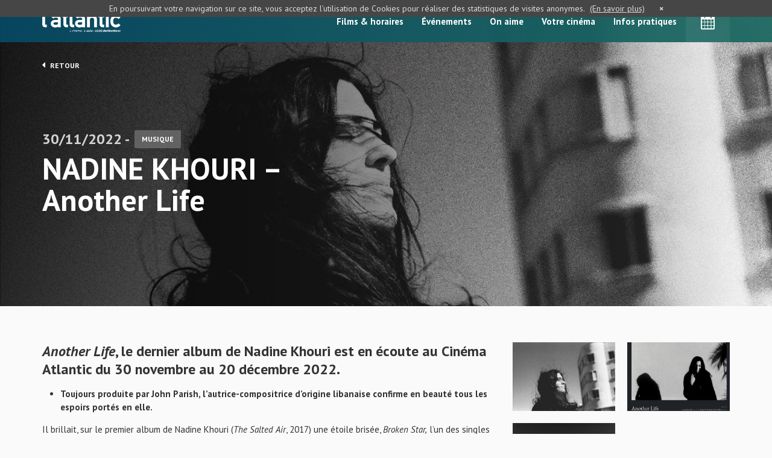

--- FILE ---
content_type: text/html; charset=UTF-8
request_url: http://www.cinemaatlantic.fr/decouvertes/nadine-khouri-another-life/
body_size: 8105
content:
<!DOCTYPE html>
<html lang="fr-FR">
<head>
	<meta charset="UTF-8" />
	<meta name="viewport" content="width=device-width, initial-scale=1">
	<title>NADINE KHOURI - Another Life - L&#039;Atlantic</title>
	<link rel="icon" type="image/x-icon" href="http://www.cinemaatlantic.fr/wp-content/themes/cinema/im/logo/favicon.jpg">
	<!-- <link rel="stylesheet" type="text/css" href="" /> -->
	<link rel="stylesheet" type="text/css" href="http://www.cinemaatlantic.fr/wp-content/themes/cinema/css/main.css?v=1.0.10" />	
	<!--[if lte IE 9 ]>
		<script type="text/javascript" src="http://www.cinemaatlantic.fr/wp-content/themes/cinema/js/kitinte-1.1.0-ie-support.js"></script>
	<![endif]-->
	<meta name='robots' content='index, follow, max-image-preview:large, max-snippet:-1, max-video-preview:-1' />

	<!-- This site is optimized with the Yoast SEO plugin v20.9 - https://yoast.com/wordpress/plugins/seo/ -->
	<link rel="canonical" href="http://www.cinemaatlantic.fr/decouvertes/nadine-khouri-another-life/" />
	<meta property="og:locale" content="fr_FR" />
	<meta property="og:type" content="article" />
	<meta property="og:title" content="NADINE KHOURI - Another Life - L&#039;Atlantic" />
	<meta property="og:url" content="http://www.cinemaatlantic.fr/decouvertes/nadine-khouri-another-life/" />
	<meta property="og:site_name" content="L&#039;Atlantic" />
	<meta property="article:modified_time" content="2022-11-28T15:20:40+00:00" />
	<meta name="twitter:card" content="summary_large_image" />
	<script type="application/ld+json" class="yoast-schema-graph">{"@context":"https://schema.org","@graph":[{"@type":"WebPage","@id":"http://www.cinemaatlantic.fr/decouvertes/nadine-khouri-another-life/","url":"http://www.cinemaatlantic.fr/decouvertes/nadine-khouri-another-life/","name":"NADINE KHOURI - Another Life - L&#039;Atlantic","isPartOf":{"@id":"http://www.cinemaatlantic.fr/#website"},"datePublished":"2022-11-29T23:05:22+00:00","dateModified":"2022-11-28T15:20:40+00:00","breadcrumb":{"@id":"http://www.cinemaatlantic.fr/decouvertes/nadine-khouri-another-life/#breadcrumb"},"inLanguage":"fr-FR","potentialAction":[{"@type":"ReadAction","target":["http://www.cinemaatlantic.fr/decouvertes/nadine-khouri-another-life/"]}]},{"@type":"BreadcrumbList","@id":"http://www.cinemaatlantic.fr/decouvertes/nadine-khouri-another-life/#breadcrumb","itemListElement":[{"@type":"ListItem","position":1,"name":"Accueil","item":"http://www.cinemaatlantic.fr/"},{"@type":"ListItem","position":2,"name":"NADINE KHOURI &#8211; Another Life"}]},{"@type":"WebSite","@id":"http://www.cinemaatlantic.fr/#website","url":"http://www.cinemaatlantic.fr/","name":"L&#039;Atlantic","description":"1 cinéma · 1 salle · 1000 destinations","potentialAction":[{"@type":"SearchAction","target":{"@type":"EntryPoint","urlTemplate":"http://www.cinemaatlantic.fr/?s={search_term_string}"},"query-input":"required name=search_term_string"}],"inLanguage":"fr-FR"}]}</script>
	<!-- / Yoast SEO plugin. -->


<link rel='stylesheet' id='wp-block-library-css' href='http://www.cinemaatlantic.fr/wp-includes/css/dist/block-library/style.min.css?ver=6.2.8' type='text/css' media='all' />
<link rel='stylesheet' id='classic-theme-styles-css' href='http://www.cinemaatlantic.fr/wp-includes/css/classic-themes.min.css?ver=6.2.8' type='text/css' media='all' />
<style id='global-styles-inline-css' type='text/css'>
body{--wp--preset--color--black: #000000;--wp--preset--color--cyan-bluish-gray: #abb8c3;--wp--preset--color--white: #ffffff;--wp--preset--color--pale-pink: #f78da7;--wp--preset--color--vivid-red: #cf2e2e;--wp--preset--color--luminous-vivid-orange: #ff6900;--wp--preset--color--luminous-vivid-amber: #fcb900;--wp--preset--color--light-green-cyan: #7bdcb5;--wp--preset--color--vivid-green-cyan: #00d084;--wp--preset--color--pale-cyan-blue: #8ed1fc;--wp--preset--color--vivid-cyan-blue: #0693e3;--wp--preset--color--vivid-purple: #9b51e0;--wp--preset--gradient--vivid-cyan-blue-to-vivid-purple: linear-gradient(135deg,rgba(6,147,227,1) 0%,rgb(155,81,224) 100%);--wp--preset--gradient--light-green-cyan-to-vivid-green-cyan: linear-gradient(135deg,rgb(122,220,180) 0%,rgb(0,208,130) 100%);--wp--preset--gradient--luminous-vivid-amber-to-luminous-vivid-orange: linear-gradient(135deg,rgba(252,185,0,1) 0%,rgba(255,105,0,1) 100%);--wp--preset--gradient--luminous-vivid-orange-to-vivid-red: linear-gradient(135deg,rgba(255,105,0,1) 0%,rgb(207,46,46) 100%);--wp--preset--gradient--very-light-gray-to-cyan-bluish-gray: linear-gradient(135deg,rgb(238,238,238) 0%,rgb(169,184,195) 100%);--wp--preset--gradient--cool-to-warm-spectrum: linear-gradient(135deg,rgb(74,234,220) 0%,rgb(151,120,209) 20%,rgb(207,42,186) 40%,rgb(238,44,130) 60%,rgb(251,105,98) 80%,rgb(254,248,76) 100%);--wp--preset--gradient--blush-light-purple: linear-gradient(135deg,rgb(255,206,236) 0%,rgb(152,150,240) 100%);--wp--preset--gradient--blush-bordeaux: linear-gradient(135deg,rgb(254,205,165) 0%,rgb(254,45,45) 50%,rgb(107,0,62) 100%);--wp--preset--gradient--luminous-dusk: linear-gradient(135deg,rgb(255,203,112) 0%,rgb(199,81,192) 50%,rgb(65,88,208) 100%);--wp--preset--gradient--pale-ocean: linear-gradient(135deg,rgb(255,245,203) 0%,rgb(182,227,212) 50%,rgb(51,167,181) 100%);--wp--preset--gradient--electric-grass: linear-gradient(135deg,rgb(202,248,128) 0%,rgb(113,206,126) 100%);--wp--preset--gradient--midnight: linear-gradient(135deg,rgb(2,3,129) 0%,rgb(40,116,252) 100%);--wp--preset--duotone--dark-grayscale: url('#wp-duotone-dark-grayscale');--wp--preset--duotone--grayscale: url('#wp-duotone-grayscale');--wp--preset--duotone--purple-yellow: url('#wp-duotone-purple-yellow');--wp--preset--duotone--blue-red: url('#wp-duotone-blue-red');--wp--preset--duotone--midnight: url('#wp-duotone-midnight');--wp--preset--duotone--magenta-yellow: url('#wp-duotone-magenta-yellow');--wp--preset--duotone--purple-green: url('#wp-duotone-purple-green');--wp--preset--duotone--blue-orange: url('#wp-duotone-blue-orange');--wp--preset--font-size--small: 13px;--wp--preset--font-size--medium: 20px;--wp--preset--font-size--large: 36px;--wp--preset--font-size--x-large: 42px;--wp--preset--spacing--20: 0.44rem;--wp--preset--spacing--30: 0.67rem;--wp--preset--spacing--40: 1rem;--wp--preset--spacing--50: 1.5rem;--wp--preset--spacing--60: 2.25rem;--wp--preset--spacing--70: 3.38rem;--wp--preset--spacing--80: 5.06rem;--wp--preset--shadow--natural: 6px 6px 9px rgba(0, 0, 0, 0.2);--wp--preset--shadow--deep: 12px 12px 50px rgba(0, 0, 0, 0.4);--wp--preset--shadow--sharp: 6px 6px 0px rgba(0, 0, 0, 0.2);--wp--preset--shadow--outlined: 6px 6px 0px -3px rgba(255, 255, 255, 1), 6px 6px rgba(0, 0, 0, 1);--wp--preset--shadow--crisp: 6px 6px 0px rgba(0, 0, 0, 1);}:where(.is-layout-flex){gap: 0.5em;}body .is-layout-flow > .alignleft{float: left;margin-inline-start: 0;margin-inline-end: 2em;}body .is-layout-flow > .alignright{float: right;margin-inline-start: 2em;margin-inline-end: 0;}body .is-layout-flow > .aligncenter{margin-left: auto !important;margin-right: auto !important;}body .is-layout-constrained > .alignleft{float: left;margin-inline-start: 0;margin-inline-end: 2em;}body .is-layout-constrained > .alignright{float: right;margin-inline-start: 2em;margin-inline-end: 0;}body .is-layout-constrained > .aligncenter{margin-left: auto !important;margin-right: auto !important;}body .is-layout-constrained > :where(:not(.alignleft):not(.alignright):not(.alignfull)){max-width: var(--wp--style--global--content-size);margin-left: auto !important;margin-right: auto !important;}body .is-layout-constrained > .alignwide{max-width: var(--wp--style--global--wide-size);}body .is-layout-flex{display: flex;}body .is-layout-flex{flex-wrap: wrap;align-items: center;}body .is-layout-flex > *{margin: 0;}:where(.wp-block-columns.is-layout-flex){gap: 2em;}.has-black-color{color: var(--wp--preset--color--black) !important;}.has-cyan-bluish-gray-color{color: var(--wp--preset--color--cyan-bluish-gray) !important;}.has-white-color{color: var(--wp--preset--color--white) !important;}.has-pale-pink-color{color: var(--wp--preset--color--pale-pink) !important;}.has-vivid-red-color{color: var(--wp--preset--color--vivid-red) !important;}.has-luminous-vivid-orange-color{color: var(--wp--preset--color--luminous-vivid-orange) !important;}.has-luminous-vivid-amber-color{color: var(--wp--preset--color--luminous-vivid-amber) !important;}.has-light-green-cyan-color{color: var(--wp--preset--color--light-green-cyan) !important;}.has-vivid-green-cyan-color{color: var(--wp--preset--color--vivid-green-cyan) !important;}.has-pale-cyan-blue-color{color: var(--wp--preset--color--pale-cyan-blue) !important;}.has-vivid-cyan-blue-color{color: var(--wp--preset--color--vivid-cyan-blue) !important;}.has-vivid-purple-color{color: var(--wp--preset--color--vivid-purple) !important;}.has-black-background-color{background-color: var(--wp--preset--color--black) !important;}.has-cyan-bluish-gray-background-color{background-color: var(--wp--preset--color--cyan-bluish-gray) !important;}.has-white-background-color{background-color: var(--wp--preset--color--white) !important;}.has-pale-pink-background-color{background-color: var(--wp--preset--color--pale-pink) !important;}.has-vivid-red-background-color{background-color: var(--wp--preset--color--vivid-red) !important;}.has-luminous-vivid-orange-background-color{background-color: var(--wp--preset--color--luminous-vivid-orange) !important;}.has-luminous-vivid-amber-background-color{background-color: var(--wp--preset--color--luminous-vivid-amber) !important;}.has-light-green-cyan-background-color{background-color: var(--wp--preset--color--light-green-cyan) !important;}.has-vivid-green-cyan-background-color{background-color: var(--wp--preset--color--vivid-green-cyan) !important;}.has-pale-cyan-blue-background-color{background-color: var(--wp--preset--color--pale-cyan-blue) !important;}.has-vivid-cyan-blue-background-color{background-color: var(--wp--preset--color--vivid-cyan-blue) !important;}.has-vivid-purple-background-color{background-color: var(--wp--preset--color--vivid-purple) !important;}.has-black-border-color{border-color: var(--wp--preset--color--black) !important;}.has-cyan-bluish-gray-border-color{border-color: var(--wp--preset--color--cyan-bluish-gray) !important;}.has-white-border-color{border-color: var(--wp--preset--color--white) !important;}.has-pale-pink-border-color{border-color: var(--wp--preset--color--pale-pink) !important;}.has-vivid-red-border-color{border-color: var(--wp--preset--color--vivid-red) !important;}.has-luminous-vivid-orange-border-color{border-color: var(--wp--preset--color--luminous-vivid-orange) !important;}.has-luminous-vivid-amber-border-color{border-color: var(--wp--preset--color--luminous-vivid-amber) !important;}.has-light-green-cyan-border-color{border-color: var(--wp--preset--color--light-green-cyan) !important;}.has-vivid-green-cyan-border-color{border-color: var(--wp--preset--color--vivid-green-cyan) !important;}.has-pale-cyan-blue-border-color{border-color: var(--wp--preset--color--pale-cyan-blue) !important;}.has-vivid-cyan-blue-border-color{border-color: var(--wp--preset--color--vivid-cyan-blue) !important;}.has-vivid-purple-border-color{border-color: var(--wp--preset--color--vivid-purple) !important;}.has-vivid-cyan-blue-to-vivid-purple-gradient-background{background: var(--wp--preset--gradient--vivid-cyan-blue-to-vivid-purple) !important;}.has-light-green-cyan-to-vivid-green-cyan-gradient-background{background: var(--wp--preset--gradient--light-green-cyan-to-vivid-green-cyan) !important;}.has-luminous-vivid-amber-to-luminous-vivid-orange-gradient-background{background: var(--wp--preset--gradient--luminous-vivid-amber-to-luminous-vivid-orange) !important;}.has-luminous-vivid-orange-to-vivid-red-gradient-background{background: var(--wp--preset--gradient--luminous-vivid-orange-to-vivid-red) !important;}.has-very-light-gray-to-cyan-bluish-gray-gradient-background{background: var(--wp--preset--gradient--very-light-gray-to-cyan-bluish-gray) !important;}.has-cool-to-warm-spectrum-gradient-background{background: var(--wp--preset--gradient--cool-to-warm-spectrum) !important;}.has-blush-light-purple-gradient-background{background: var(--wp--preset--gradient--blush-light-purple) !important;}.has-blush-bordeaux-gradient-background{background: var(--wp--preset--gradient--blush-bordeaux) !important;}.has-luminous-dusk-gradient-background{background: var(--wp--preset--gradient--luminous-dusk) !important;}.has-pale-ocean-gradient-background{background: var(--wp--preset--gradient--pale-ocean) !important;}.has-electric-grass-gradient-background{background: var(--wp--preset--gradient--electric-grass) !important;}.has-midnight-gradient-background{background: var(--wp--preset--gradient--midnight) !important;}.has-small-font-size{font-size: var(--wp--preset--font-size--small) !important;}.has-medium-font-size{font-size: var(--wp--preset--font-size--medium) !important;}.has-large-font-size{font-size: var(--wp--preset--font-size--large) !important;}.has-x-large-font-size{font-size: var(--wp--preset--font-size--x-large) !important;}
.wp-block-navigation a:where(:not(.wp-element-button)){color: inherit;}
:where(.wp-block-columns.is-layout-flex){gap: 2em;}
.wp-block-pullquote{font-size: 1.5em;line-height: 1.6;}
</style>
<link rel="https://api.w.org/" href="http://www.cinemaatlantic.fr/wp-json/" /><link rel="alternate" type="application/json+oembed" href="http://www.cinemaatlantic.fr/wp-json/oembed/1.0/embed?url=http%3A%2F%2Fwww.cinemaatlantic.fr%2Fdecouvertes%2Fnadine-khouri-another-life%2F" />
<link rel="alternate" type="text/xml+oembed" href="http://www.cinemaatlantic.fr/wp-json/oembed/1.0/embed?url=http%3A%2F%2Fwww.cinemaatlantic.fr%2Fdecouvertes%2Fnadine-khouri-another-life%2F&#038;format=xml" />
<link rel="icon" href="http://www.cinemaatlantic.fr/wp-content/uploads/2025/03/cropped-SYMBOLE_blanc_fondBleu-Copie-scaled-2-32x32.jpg" sizes="32x32" />
<link rel="icon" href="http://www.cinemaatlantic.fr/wp-content/uploads/2025/03/cropped-SYMBOLE_blanc_fondBleu-Copie-scaled-2-192x192.jpg" sizes="192x192" />
<link rel="apple-touch-icon" href="http://www.cinemaatlantic.fr/wp-content/uploads/2025/03/cropped-SYMBOLE_blanc_fondBleu-Copie-scaled-2-180x180.jpg" />
<meta name="msapplication-TileImage" content="http://www.cinemaatlantic.fr/wp-content/uploads/2025/03/cropped-SYMBOLE_blanc_fondBleu-Copie-scaled-2-270x270.jpg" />
	<!-- Global site tag (gtag.js) - Google Analytics -->
	<script async src="https://www.googletagmanager.com/gtag/js?id=UA-179488587-1"></script>
	<script>
	  window.dataLayer = window.dataLayer || [];
	  function gtag(){dataLayer.push(arguments);}
	  gtag('js', new Date());

	  gtag('config', 'UA-179488587-1');
	</script>

</head>

<body class="decouvertes-template-default single single-decouvertes postid-8773 single-format-standard">

	<header>
		<div class="container">
			<div class="row">
				<div class="col-lg-12">
											<a href="http://www.cinemaatlantic.fr" class="logo">L&#039;Atlantic</a>
										<!-- GET MAIN MENU -->
										<ul id="menu-menu-principal" class="menu hidden-sm hidden-xs "><li id="menu-item-247" class="menu-item menu-item-type-post_type menu-item-object-page menu-item-247"><a href="http://www.cinemaatlantic.fr/films-horaires/">Films &#038; horaires</a></li>
<li id="menu-item-248" class="menu-item menu-item-type-post_type menu-item-object-page menu-item-248"><a href="http://www.cinemaatlantic.fr/evenements/">Événements</a></li>
<li id="menu-item-249" class="menu-item menu-item-type-post_type menu-item-object-page menu-item-249"><a href="http://www.cinemaatlantic.fr/on-aime/">On aime</a></li>
<li id="menu-item-250" class="menu-item menu-item-type-post_type menu-item-object-page menu-item-250"><a href="http://www.cinemaatlantic.fr/votre-cinema/">Votre cinéma</a></li>
<li id="menu-item-9370" class="menu-item menu-item-type-post_type menu-item-object-page menu-item-9370"><a href="http://www.cinemaatlantic.fr/cinema-atlantic-la-turballe/">Infos pratiques</a></li>
<li id="menu-item-252" class="calendar first menu-item menu-item-type-custom menu-item-object-custom menu-item-252"><a href="#"><i class="fa fa-calendar"></i></a></li>
</ul>					<ul class="hidden-lg hidden-md">
						<li class="calendar"><a href="#"><i class="fa fa-calendar"></i></a></li>
					</ul>
					<a href="#" class="btn-mobile hidden-md hidden-lg">
						<div>
					        <span class="top"></span>
					        <span class="middle"></span>
					        <span class="bottom"></span>
					    </div>
					</a>
					<div class="clearfix"></div>
				</div>
			</div>
		</div>
	</header>
	
	<!-- MENU MOBILE -->
		
	<section class="menu-mobile animatedFast fadeOutUp" style="display:none">
		<!-- GET MAIN MENU -->
				<ul id="menu-menu-principal-1" class="menu "><li class="menu-item menu-item-type-post_type menu-item-object-page menu-item-247"><a href="http://www.cinemaatlantic.fr/films-horaires/">Films &#038; horaires</a></li>
<li class="menu-item menu-item-type-post_type menu-item-object-page menu-item-248"><a href="http://www.cinemaatlantic.fr/evenements/">Événements</a></li>
<li class="menu-item menu-item-type-post_type menu-item-object-page menu-item-249"><a href="http://www.cinemaatlantic.fr/on-aime/">On aime</a></li>
<li class="menu-item menu-item-type-post_type menu-item-object-page menu-item-250"><a href="http://www.cinemaatlantic.fr/votre-cinema/">Votre cinéma</a></li>
<li class="menu-item menu-item-type-post_type menu-item-object-page menu-item-9370"><a href="http://www.cinemaatlantic.fr/cinema-atlantic-la-turballe/">Infos pratiques</a></li>
<li class="calendar first menu-item menu-item-type-custom menu-item-object-custom menu-item-252"><a href="#"><i class="fa fa-calendar"></i></a></li>
</ul>	</section>
	<!-- PANEL SEANCES DU JOUR -->
		
	<section class="today-panel animatedFast" style="display:none">

		<div class="header">
			<div class="legend">
				<span class="atlantic">Séances</span>
			</div>
			<!-- SI POSSIBLE MODIFIER LE FORMAT D'AFFICHAGE DE LA DATE - EX : LUNDI devient LUN -->
			<div class="title day1"><span>Aujourd'hui</span> mer 21 janvier <!-- DAY 1 - EX : MER 12 AVRIL --></div>
			<div class="title day2" style="display:none"><span>Demain</span> jeu 22 janvier <!-- DAY 2 - EX : JEU 13 AVRIL --></div>
		</div>

		<div class="wrapper">
						<table class="day1">
								<tr class="atlantic">
					<td><strong>13:45</strong><span class="version"> (VF)</span></td>
					<td><a href="http://www.cinemaatlantic.fr/films/la-petite-derniere/">La petite dernière</a></td>
				</tr>
								<tr class="atlantic">
					<td><strong>15:50</strong><span class="version"> (VO)</span></td>
					<td><a href="http://www.cinemaatlantic.fr/films/black-dog/">Black dog</a></td>
				</tr>
								<tr class="atlantic">
					<td><strong>18:00</strong><span class="version"> (VO)</span></td>
					<td><a href="http://www.cinemaatlantic.fr/films/le-mage-du-kremlin/">Le mage du Kremlin</a></td>
				</tr>
								<tr class="atlantic">
					<td><strong>20:45</strong><span class="version"> (VO)</span></td>
					<td><a href="http://www.cinemaatlantic.fr/films/hamnet/">Hamnet</a></td>
				</tr>
							</table>
			
						<table class="day2" style="display:none;">
								<tr class="atlantic">
					<td><strong>14:00</strong><span class="version"> (VO)</span></td>
					<td><a href="http://www.cinemaatlantic.fr/films/hamnet/">Hamnet</a></td>
				</tr>
								<tr class="atlantic">
					<td><strong>16:30</strong><span class="version"> (VO)</span></td>
					<td><a href="http://www.cinemaatlantic.fr/films/sirat/">Sirāt</a></td>
				</tr>
								<tr class="atlantic">
					<td><strong>18:45</strong><span class="version"> (VF)</span></td>
					<td><a href="http://www.cinemaatlantic.fr/films/partir-un-jour/">Partir un jour</a></td>
				</tr>
								<tr class="atlantic">
					<td><strong>20:45</strong><span class="version"> (VO)</span></td>
					<td><a href="http://www.cinemaatlantic.fr/films/le-mage-du-kremlin/">Le mage du Kremlin</a></td>
				</tr>
							</table>
					</div>

	</section>

	
	<section class="intro details" style="background:url(http://www.cinemaatlantic.fr/wp-content/uploads/2022/11/Nadine-Khouri-e1669648687399-1200x560.jpg) no-repeat center center;background-size:cover;">
		<div class="container">
			<div class="row">
				<div class="col-lg-12">
					<div class="wrapper">
						<a href="http://www.cinemaatlantic.fr/on-aime/" class="back"><i class="fa fa-caret-left"></i> Retour</a>
												<div class="infos"><span class="date">30/11/2022 -</span> <span class="categ">Musique</span></div>
						<h1>NADINE KHOURI &#8211; Another Life</h1>
					</div>
				</div>
			</div>
		</div>
	</section>

	<section class="main-content discoveries-details">
		<div class="container">
			<div class="row">
				<div class="col-lg-8 col-md-8 col-sm-8 base">
					<h2><em>Another Life</em>, le dernier album de Nadine Khouri est en écoute au Cinéma Atlantic du 30 novembre au 20 décembre 2022.</h2>
<ul>
<li><strong>Toujours produite par John Parish, l’autrice-compositrice d’origine libanaise confirme en beauté tous les espoirs portés en elle.</strong></li>
</ul>
<p>Il brillait, sur le premier album de Nadine Khouri (<em>The Salted Air</em>, 2017) une étoile brisée, <em>Broken Star,</em> l’un des singles du disque. La lumière, plus tamisée encore, qui nimbe son successeur <em>Another Life</em> est elle aussi cassée : c’est <em>The Broken Light</em>, cette lueur qui “<em>sait tout de la défaite</em>”, nous dit l’un des plus beaux titres de cette nouvelle collection de chansons nocturnes. C’est aussi le clair d’une lune basse fidélité, une <em>Lo-Fi Moon</em> où dans le texte il est question d’une “<em>radio fantôme</em>”.</p>
<p>La radio de Nadine Khouri émet enlacée de chœurs subtils et de saxophones spectraux, mise en son par un John Parish qui installe d’abord une sensualité Mazzy Star dépouillée à laquelle s’ajoute par touches discrètes des beats synthétiques parcimonieux (l’entêtant <em>Keep on Pushing These Walls</em>), ou ce clavier enfantin qui boitille au long du minimal <em>Briefly Here</em>.</p>
<p>De la délicatesse surgissent aussi des tubes potentiels comme ce <em>Vertigo</em> qui lointainement fraye avec la sensualité du <em>Wicked Game</em> de Chris Isaak. Déracinée (elle a fui enfant son Liban natal), Nadine Khouri chante sur ses arrangements parfaits des histoires hantées, des aspirations, des respirations où les silences aussi en disent long. <em>Another Life</em> est un album qui vibre par douces vagues, amples, épurées mais à la puissance très sûre. Sur le magnifique avant-dernier morceau, elle s’interroge sur ce que pourrait chanter l’oiseau en cage. À n’en pas douter, Nadine Khouri a quant à elle trouvé une voix de liberté.</p>
<div class="copy-paste-block">
<p><strong>→ Pour découvrir tout le travail de Nadine Khouri, c&rsquo;est par <a href="https://nadinekhouri.com/">ici</a> !<br />
→ Et pour écouter, c&rsquo;est par <a href="https://nadinekhouri.bandcamp.com/.">là</a> !<br />
</strong></p>
</div>
<p style="text-align: right;"><a href="https://www.lesinrocks.com/musique/another-life-le-blues-fragile-et-frissonnant-de-nadine-khouri-505373-16-11-2022/">Les Inrockuptibles</a></p>
				</div>
				<div class="col-lg-4 col-md-4 col-sm-4 sidebar">
										<div class="gallery">
																		<a href="http://www.cinemaatlantic.fr/wp-content/uploads/2022/11/Nadine-Khouri-1-1024x685.jpg" class="mfp-image"><img src="http://www.cinemaatlantic.fr/wp-content/uploads/2022/11/Nadine-Khouri-1-500x334.jpg" alt="NADINE KHOURI &#8211; Another Life"></a>
																								<a href="http://www.cinemaatlantic.fr/wp-content/uploads/2022/11/Nadine-Khouri-et-JOHN-PARISH--1024x1024.jpg" class="mfp-image"><img src="http://www.cinemaatlantic.fr/wp-content/uploads/2022/11/Nadine-Khouri-et-JOHN-PARISH--500x334.jpg" alt="NADINE KHOURI &#8211; Another Life"></a>
																								<a href="https://www.youtube.com/watch?v=Zl7AsETv6IY" class="mfp-iframe"><img src="http://www.cinemaatlantic.fr/wp-content/uploads/2022/11/maxresdefault-500x334.jpg" alt="NADINE KHOURI &#8211; Another Life"></a>
																</div>
														</div>
			</div>
		</div>
	</section>
	
	<!-- QUERY POST TYPE DECOUVERTES - LAST 4 WITHOUT THE CURRENT ONE -->
				<section class="main-content discoveries-details discover-more">
			<div class="container">
				<div class="row">
					<div class="col-lg-12">
						<h2>à découvrir également</h2>
					</div>
																	<a href="http://www.cinemaatlantic.fr/decouvertes/un-court-avant-le-long-82/" class="col-lg-3 col-md-3 col-sm-4 col-xs-6 bloc-type discover">
							<div class="wrapper">
								<img src="http://www.cinemaatlantic.fr/wp-content/uploads/2026/01/chet.s.romance_fevre_v1-2-500x334.jpg" alt="Un court avant le long" width="500" height="334">
								<div class="text">
									<div class="categ">Court-métrage</div>
									<div class="date">Publié le 21/01/2026</div>
									<h3>Un court avant le long</h3>
								</div>
							</div>
						</a>
																	<a href="http://www.cinemaatlantic.fr/decouvertes/un-court-avant-le-long-81/" class="col-lg-3 col-md-3 col-sm-4 col-xs-6 bloc-type discover">
							<div class="wrapper">
								<img src="http://www.cinemaatlantic.fr/wp-content/uploads/2026/01/13_figures_de_sarah_aubouy_v1-e1768150385503-500x334.jpg" alt="Un court avant le long" width="500" height="334">
								<div class="text">
									<div class="categ">Court-métrage</div>
									<div class="date">Publié le 14/01/2026</div>
									<h3>Un court avant le long</h3>
								</div>
							</div>
						</a>
																	<a href="http://www.cinemaatlantic.fr/decouvertes/feu-chatterton-labyrinthe/" class="col-lg-3 col-md-3 col-sm-4 col-xs-6 bloc-type discover">
							<div class="wrapper">
								<img src="http://www.cinemaatlantic.fr/wp-content/uploads/2025/12/feu-chatterton2-1-500x334.jpg" alt="FEU! CHATTERTON, Labyrinthe" width="500" height="334">
								<div class="text">
									<div class="categ">Musique</div>
									<div class="date">Publié le 13/01/2026</div>
									<h3>FEU! CHATTERTON, Labyrinthe</h3>
								</div>
							</div>
						</a>
																	<a href="http://www.cinemaatlantic.fr/decouvertes/un-court-avant-le-long-80/" class="col-lg-3 col-md-3 col-sm-4 col-xs-6 bloc-type discover">
							<div class="wrapper">
								<img src="http://www.cinemaatlantic.fr/wp-content/uploads/2026/01/farewell_vidmar_v4-500x334.jpg" alt="Un court avant le long" width="500" height="334">
								<div class="text">
									<div class="categ">Court-métrage</div>
									<div class="date">Publié le 07/01/2026</div>
									<h3>Un court avant le long</h3>
								</div>
							</div>
						</a>
									</div>
			</div>
		</section>
			
	
	<script>
		document.getElementById('menu-item-25').className += " current-menu-item ";
	</script>

	
	<footer>
		<div class="container">
			<div class="row">
				<div class="col-lg-3 col-md-3 col-sm-6 col-xs-6 copyright">
					<a href="http://www.cinemaatlantic.fr" class="logo">NADINE KHOURI - Another Life - L&#039;Atlantic</a>
					<div class="text">Copyright 2020 - Cinema Atlantic <br>Tous droits réservés</div>
					<a href="http://www.cinemaatlantic.fr/mentions-legales/" class="mentions">Mentions légales</a>
				</div>
				<div class="col-lg-6 col-md-6 hidden-sm hidden-xs menu">
					<div class="wrapper">
						<div class="title">Navigation</div>
						<div class="fleft">
							<a href="http://www.cinemaatlantic.fr/">Accueil</a>
							<a href="http://www.cinemaatlantic.fr/films-horaires/">Films &#038; horaires</a>
							<a href="http://www.cinemaatlantic.fr/evenements/">Événements</a>
						</div>
						<div class="fleft">
							<a href="http://www.cinemaatlantic.fr/on-aime/">On aime</a>
							<a href="http://www.cinemaatlantic.fr/votre-cinema/">Votre cinéma</a>
							<a href="http://www.cinemaatlantic.fr/cinema-atlantic-la-turballe/">Infos pratiques</a>
						</div>
						<div class="clearfix"></div>
					</div>
				</div>
				<div class="col-lg-3 col-md-3 col-sm-6 col-xs-6 newsletter">
					<div class="title">Newsletter</div>
					<div class="text">Restez informé en vous inscrivant à la newsletter de votre cinéma !</div>
					<div class="wrapper">
						<i class="fa fa-caret-down"></i>
						<!-- QUERY PAGE CINEMA ATLANTIC -->
																			<a href="http://www.cinemaatlantic.fr/inscription-newsletter/" target="_blank">S'inscrire</a>
																	</div>
				</div>
			</div>
		</div>
	</footer>


	<script type="text/javascript" src="http://www.cinemaatlantic.fr/wp-content/themes/cinema/js/kitinte-1.1.0.js"></script>
	<script type="text/javascript" src="http://www.cinemaatlantic.fr/wp-content/themes/cinema/js/main.min.js?v=1.0.8"></script>
	<script type="text/javascript" src="http://www.cinemaatlantic.fr/wp-content/themes/cinema/js/script_ajax.js"></script>

	<script>document.addEventListener('DOMContentLoaded', function(event) {cookieChoices.showCookieConsentBar('En poursuivant votre navigation sur ce site, vous acceptez l’utilisation de Cookies pour réaliser des statistiques de visites anonymes.','×', 'En savoir plus', 'http://www.cnil.fr/vos-droits/vos-traces/les-cookies/');});</script>
	<script type="text/javascript" src="http://www.cinemaatlantic.fr/wp-content/themes/cinema/js/cookiechoices.js"></script>
	
	<script type="text/javascript">
	  var $buoop = {vs:{i:8,f:20,o:17,s:6},reminder:0};
	  $buoop.ol = window.onload;
	  window.onload=function(){
		try {if ($buoop.ol) $buoop.ol();}catch (e) {}
		var e = document.createElement("script");
		e.setAttribute("type", "text/javascript");
		e.setAttribute("src", "//browser-update.org/update.js");
		document.body.appendChild(e);
	  }
	</script>

</body>
</html>

--- FILE ---
content_type: text/javascript
request_url: http://www.cinemaatlantic.fr/wp-content/themes/cinema/js/main.min.js?v=1.0.8
body_size: 7024
content:
$(function(){function a(){$("select#newsletter").on("change",function(){var a=$(this).val();return a&&window.open(a,"_blank"),!1}),$('[data-toggle="tooltip"]').tooltip({container:"body"}),$('a [data-toggle="tooltip"]').click(function(){return!1}),$("header .calendar a").click(function(){$(this).parent().toggleClass("active"),$("body").hasClass("page-template-page-home")?$("section.today-panel").fadeToggle(200):($("section.today-panel").show(),$("section.today-panel").toggleClass("slideOutRight slideInRight"));var a=$(".header .legend").outerWidth()+$(".header .title.day1").outerWidth();return i<a&&$(".today-panel").addClass("very-small"),!1}),$("section.today-panel .header .title").click(function(){1==$(this).next().length?($(this).hide().next().show(),$("section.today-panel table:visible").hide().next().show()):($(this).hide().siblings(".title").first().show(),$("section.today-panel table:visible").hide().siblings("table").first().show())}),$("body").hasClass("page-template-page-home")||$("section.today-panel").addClass("slideOutRight"),i>991&&$("body").hasClass("page-template-page-home")&&$("header .calendar.first a").trigger("click"),$(".btn-mobile").click(function(){return $(this).toggleClass("active"),$("section.menu-mobile").show(),$("section.menu-mobile").toggleClass("fadeOutUp fadeInDown"),!1})}function b(){var a=$("section.today-panel"),b=a.height(),c=[];$("section.intro .carousel .item").each(function(){var a=$(this).find(".container").height();c.push(a)});var d=Math.max.apply(Math,c);$("section.intro .carousel .item").each(function(){var a,b=$(this).find(".container").height(),c=$("header").height(),e=$(this).find(".wrapper").offset();j<d+150&&(j=d+200),i>991?(a=(j-c-b)/2,a<30&&(a=30),$(this).css({height:j,"padding-top":a}),$("section.intro .bullets").css({left:e.left,top:a-30})):(a=(j+c-b)/2,a<90&&(a=90),$(this).css({height:j,"padding-top":a}),$("section.intro .bullets").css({left:e.left,top:a-30}))}),i>991&&(a.height()<j-70?a.css({top:(j-70-b)/2}):a.css({top:0,height:j-70})),$(".btn-scroll").on("click",function(){$("section.main-content").offset().top;return navigator.userAgent.match(/(iPod|iPhone|iPad|Android)/)?window.scrollTo(0,600):$("html,body").animate({scrollTop:$("header").offset().top},1100),!1}),$(".carousel").slick({infinite:!0,speed:500,fade:!0,cssEase:"linear",autoplay:!0,arrows:!1,dots:!0,appendDots:$("section.intro .bullets"),autoplaySpeed:5e3,pauseOnHover:!1}),$("#sticker").sticky({topSpacing:0})}function c(){$(".carousel").slick({infinite:!1,speed:500,fade:!1,swipe:!1,cssEase:"linear",appendArrows:$(".list .arrows"),prevArrow:'<span class="slick-arrow slick-prev"></span>',nextArrow:'<span class="slick-arrow slick-next"></span>'}),i>550&&$(".carousel").slick("slickSetOption","swipe",!0,!0)}function d(){var a=i/16*9,b=$("section.intro .wrapper").height();if(a>b+200)$("iframe").attr("width","100%").attr("height",Math.round(a)),$("section.intro").css("height",Math.round(a)),$("section.intro .wrapper a.back").css("margin-bottom",Math.round((a+70-b)/2-100));else{$("section.intro").css("height",Math.round(b+200)),$("section.intro .wrapper a.back").css("margin-bottom",Math.round(30)),$("section.intro iframe").attr("height","100%");var c=16*$("section.intro iframe").height()/9;$("section.intro iframe").css({width:Math.round(c),"margin-left":-Math.round((c-i)/2)})}$("a.trailer").magnificPopup({mainClass:"mfp-with-zoom",zoom:{enabled:!0,duration:300,easing:"ease-in-out",opener:function(a){return a.is("img")?a:a.find("img")}}}),$(".carousel").slick({infinite:!1,speed:500,fade:!1,cssEase:"linear",appendArrows:$(".list .arrows"),prevArrow:'<span class="slick-arrow slick-prev"></span>',nextArrow:'<span class="slick-arrow slick-next"></span>'})}function e(){var a=$(".bloc-coord .infos").outerHeight();$(".bloc-coord .map").height(a)}function f(a){({$filters:null,$reset:null,groups:[],outputArray:[],outputString:"",init:function(){var a=this;a.$filters=$(".filters"),a.$reset=$(".reset"),a.$container=$(".mixit"),a.$filters.find(".group").each(function(){a.groups.push({$buttons:$(this).find(".filter"),active:""})}),a.bindHandlers()},bindHandlers:function(){var a=this;a.$filters.on("click",".filter",function(b){b.preventDefault();var c=$(this);c.hasClass("active")?c.removeClass("active"):c.addClass("active").siblings(".filter").removeClass("active"),a.parseFilters()}),a.$reset.on("click",function(b){b.preventDefault(),a.$filters.find(".filter").removeClass("active"),a.parseFilters()})},parseFilters:function(){var a=this;a.groups[0].active=a.groups[0].$buttons.filter(".active").attr("data-filter")||"",a.groups.length>1&&(a.groups[1].active=a.groups[1].$buttons.filter(".active").attr("data-filter")||""),a.concatenate()},concatenate:function(){var a=this;a.outputString="",a.outputString+=a.groups[0].active,a.groups.length>1&&(a.outputString+=a.groups[1].active),a.outputString.length||(a.outputString="all"),a.$container.mixItUp("isLoaded")&&a.$container.mixItUp("filter",a.outputString)}}).init(),$(".mixit").mixItUp({load:{filter:a},controls:{enable:!1},animation:{duration:500,effects:"fade stagger(100ms) scale(0.30)",easing:"ease"}})}function g(){$(".gallery").magnificPopup({delegate:"a",gallery:{enabled:!0},mainClass:"mfp-with-zoom",zoom:{enabled:!0,duration:300,easing:"ease-in-out",opener:function(a){return a.is("img")?a:a.find("img")}}})}function h(){$("section.extranet .village svg path").each(function(){var a=$(this).attr("data-id"),b=$(this).position();$(".tabs .tab").each(function(){$(this).attr("data-id")==a&&$(".village").append('<div class="title" style="top:'+b.top+"px;left: "+b.left+'px">'+$(this).find(".title").html()+"</div>")})}),$("section.extranet .village svg path").on("click",function(){$("section.extranet .village svg path").attr("class",""),$(this).attr("class","active");var a=$(this).attr("data-id"),b=!0;$(".tabs .tab").removeClass("active"),$(".tabs .tab").each(function(){$(this).attr("data-id")==a&&($(this).addClass("active"),b=!1)}),b&&$('.tabs .tab[data-id="0"]').addClass("active");var c=0;return $(".item").each(function(){$(this).height()>c&&(c=$(this).height())}),$(".item").height(c),!1})}var i=$(window).width(),j=$(window).height();if(a(),$("body").hasClass("page-template-page-home")&&b(),$("body").hasClass("page-template-page-films")){f($(".group.list.films a.filter:first-child").attr("data-filter")),c()}($("body").hasClass("page-template-page-events")||$("body").hasClass("page-template-page-discoveries"))&&f(".all"),($("body").hasClass("page-template-page-films-details")||$("body").hasClass("single-films"))&&d(),($("body").hasClass("page-template-page-events-details")||$("body").hasClass("single-evenements")||$("body").hasClass("page-template-page-discoveries-details")||$("body").hasClass("single-decouvertes"))&&g(),$("body").hasClass("page-template-page-about-details")&&e(),$("body").hasClass("page-template-page-extranet")&&h(),$(window).resize(function(){$(window).width(),$(window).height();$("body").hasClass("page-template-page-about-details")&&e()})});

--- FILE ---
content_type: image/svg+xml
request_url: http://www.cinemaatlantic.fr/wp-content/themes/cinema/im/shadow.svg
body_size: 852
content:
<?xml version="1.0" encoding="UTF-8" standalone="no"?>
<svg width="380px" height="25px" viewBox="0 0 380 25" version="1.1" xmlns="http://www.w3.org/2000/svg" xmlns:xlink="http://www.w3.org/1999/xlink">
    <!-- Generator: Sketch 3.7.2 (28276) - http://www.bohemiancoding.com/sketch -->
    <title>shadow</title>
    <desc>Created with Sketch.</desc>
    <defs>
        <filter x="-50%" y="-50%" width="200%" height="200%" filterUnits="objectBoundingBox" id="filter-1">
            <feGaussianBlur stdDeviation="10" in="SourceGraphic"></feGaussianBlur>
        </filter>
    </defs>
    <g id="Page-1" stroke="none" stroke-width="1" fill="none" fill-rule="evenodd" opacity="0.1">
        <g id="shadow" fill="#000000">
            <ellipse id="Oval-5" filter="url(#filter-1)" cx="190" cy="-9.5" rx="190" ry="14.5"></ellipse>
        </g>
    </g>
</svg>

--- FILE ---
content_type: image/svg+xml
request_url: http://www.cinemaatlantic.fr/wp-content/themes/cinema/im/btn-play-small.svg
body_size: 2453
content:
<?xml version="1.0" encoding="UTF-8" standalone="no"?>
<svg width="33px" height="33px" viewBox="0 0 33 33" version="1.1" xmlns="http://www.w3.org/2000/svg" xmlns:xlink="http://www.w3.org/1999/xlink">
    <!-- Generator: Sketch 3.8.3 (29802) - http://www.bohemiancoding.com/sketch -->
    <title>ico-play</title>
    <desc>Created with Sketch.</desc>
    <defs></defs>
    <g id="Page-1" stroke="none" stroke-width="1" fill="none" fill-rule="evenodd" opacity="0.900000036">
        <g id="04-details-event" transform="translate(-1013.000000, -808.000000)" fill="#FFFFFF">
            <g id="content" transform="translate(120.000000, 620.000000)">
                <g id="sidebar" transform="translate(820.000000, 2.000000)">
                    <g id="Group-5" transform="translate(0.000000, 140.000000)">
                        <g id="Group" transform="translate(73.000000, 44.000000)">
                            <path d="M16.2857143,2.14285714 C19.2403422,2.14285714 21.9652033,2.87090046 24.4603795,4.32700893 C26.9555556,5.7831174 28.9311683,7.75873008 30.3872768,10.2539063 C31.8433853,12.7490824 32.5714286,15.4739436 32.5714286,18.4285714 C32.5714286,21.3831993 31.8433853,24.1080604 30.3872768,26.6032366 C28.9311683,29.0984128 26.9555556,31.0740255 24.4603795,32.5301339 C21.9652033,33.9862424 19.2403422,34.7142857 16.2857143,34.7142857 C13.3310864,34.7142857 10.6062253,33.9862424 8.11104911,32.5301339 C5.61587294,31.0740255 3.64026026,29.0984128 2.18415179,26.6032366 C0.728043315,24.1080604 0,21.3831993 0,18.4285714 C0,15.4739436 0.728043315,12.7490824 2.18415179,10.2539063 C3.64026026,7.75873008 5.61587294,5.7831174 8.11104911,4.32700893 C10.6062253,2.87090046 13.3310864,2.14285714 16.2857143,2.14285714 L16.2857143,2.14285714 Z M24.4285714,19.5948661 C24.8809546,19.3404005 25.1071429,18.9516395 25.1071429,18.4285714 C25.1071429,17.9055033 24.8809546,17.5167423 24.4285714,17.2622768 L12.8928571,10.4765625 C12.4546109,10.20796 12.0022345,10.2008916 11.5357143,10.4553571 C11.0833311,10.7239597 10.8571429,11.1197891 10.8571429,11.6428571 L10.8571429,25.2142857 C10.8571429,25.7373538 11.0833311,26.1331832 11.5357143,26.4017857 C11.7619059,26.5148815 11.9880941,26.5714286 12.2142857,26.5714286 C12.4546143,26.5714286 12.6808025,26.5078131 12.8928571,26.3805804 L24.4285714,19.5948661 Z" id="ico-play"></path>
                        </g>
                    </g>
                </g>
            </g>
        </g>
    </g>
</svg>